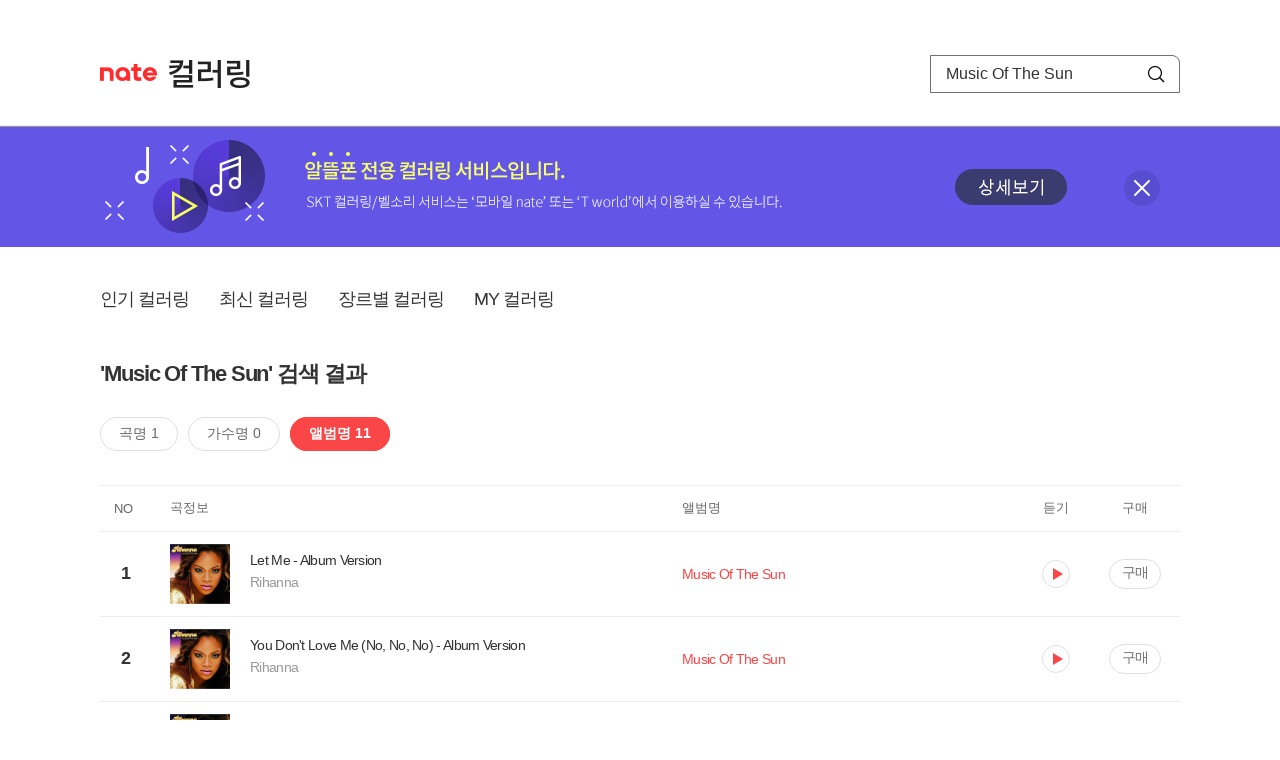

--- FILE ---
content_type: text/html; charset=utf-8
request_url: https://mobile.nate.com/decorate/mvno/search?searchType=album&keyword=Music%20Of%20The%20Sun
body_size: 5440
content:
<!DOCTYPE html PUBLIC "-//W3C//DTD XHTML 1.0 Transitional//EN" "http://www.w3.org/TR/xhtml1/DTD/xhtml1-transitional.dtd">
<html xmlns="http://www.w3.org/1999/xhtml" xml:lang="ko" lang="ko">
<head>
<meta http-equiv="X-UA-Compatible" content="IE=Edge" />
<meta http-equiv="Content-Type" content="application/xhtml+xml; charset=utf-8" />
<meta http-equiv="Cache-Control" content="no-cache" />
<meta http-equiv="Cache-Control" content="post-check=0, pre-check=0, no-store, no-cache, must-revalidate" />
<meta http-equiv="Pragma" content="no-cache" />
<meta http-equiv="Expires" content="-1" />
<meta http-equiv="Content-Security-Policy" content="default-src 'self';
   img-src 'self' https://mobileimg.nate.com https://main.nateimg.co.kr https://main2.nateimg.co.kr https://stat.nate.com https://statclick.nate.com https://www.nate.com;
   style-src 'self' 'unsafe-inline' https://common.nate.com;
   script-src 'self' 'unsafe-inline' 'unsafe-eval' https://common.nate.com https://mi.nate.com http://mobile.nate.com;
   media-src 'self' https://down.tums.co.kr;
   font-src 'self';
   base-uri 'self';
   form-action 'self';"







 />
<link href="//main.nateimg.co.kr/img/v7/favicon_32.ico" type="image/x-icon" rel="shortcut icon" />
<link type="text/css" rel="stylesheet" href="../../css/phone_decorate.css?v=20200812" />
<title>컬러링</title>
<script type="text/javascript" src="https://common.nate.com/textGNB/CommonTextGNBV1?xt=U" charset="utf-8"></script>
<!--script type="text/javascript" src="https://mobile.nate.com/js/jquery-2.2.4.min.js"></script--> 
<script type="text/javascript" src="https://mobile.nate.com/js/jquery-3.7.1.js"></script>
<script src="https://mobile.nate.com/js/common/stat.js" charset="utf-8"></script>
</head>
<body onload="javascript:setDomain();">
	<!-- Header -->
	<div id="header" role="banner">
	  <!-- svc -->
	  <div class="svcwrap">
		<div class="gnbWrap">
		  <h1><a href="http://www.nate.com" class="natebi">NATE</a><a href="https://mobile.nate.com/decorate/mvno/top" class="svcname">컬러링</a></h1>
		  
		  <script type="text/javascript">
			  var NateGNB = new classNateGNB();
		  </script>
		  <noscript>
		  <div id="noscript_gnb">
			  <div>
				  <a href="//www.nate.com/" title="네이트 메인으로">네이트 메인으로</a> <span>|</span>
				  <a href="//www.nate.com/sitemap/" title="사이트맵">사이트맵</a>
			  </div>
		  </div>
		  </noscript>

		  <!-- search -->
		  <div id="searchWrap" data-set="search">
			 <form id="search-field" class="srchform" name="form1" action="" method="post">
				<input type="hidden" id="searchType" name="searchType" value="album" />
				<fieldset>
				  <legend>검색영역</legend>                 
				   <input type="text" id="keyword" name="keyword" onkeypress="checkEnter();" value="Music Of The Sun" class="searchBox" title="검색어 입력" />
				   <button type="submit" onclick="search('song');" class="searchBtn"><span class="hide">검색</span></button>
				</fieldset>
			 </form>
		  </div>
		</div>
	  </div>
	  
	  <!-- navigation -->
	  <div class="navWrap"> </div>

	</div>
	<!-- HEADER : E -->
	
	<!-- [추가] 상단 배너 -->
	<div class="bannerWrap" style="background:#6356e6;">
		<div class="banner_cont">
			<a href="https://mobile.nate.com/notice/noticeView?artid=2288"><img src="//mobile.nate.com/img/banner_top_1080x120.png" width="1080" height="120" border="0" alt="" /></a>
			<button type="button" value="배너 영역 닫기" class="btn_close" title="배너 영역 닫기" onclick="$('.bannerWrap').hide();">닫기</button>
		</div>
	</div>

	<!-- BODY -->
	
	<div id="container" class="f-clear decorate">	<!--script type="text/javascript">//<![CDATA[
		function openFaq() {
			goTo('http://erms.nate.com/faq/exSelfFAQList.jsp?parentNodeId=NODE0000000930&nodeDepth=0', 'new');
			return;
		}

		function getBanner(url, e) {
			$.get(url, function() {
			});
		}
	//]]>
	</script-->

	<!-- [삭제] LNB -->
	
	
	<!-- 컨텐츠 영역 시작 -->
	<div id="content">	<script defer="defer" type="text/javascript" src="/js/decorate/popup.js"></script>
	
	<div class="lnbWrap">
		<!-- [추가] 네비게이션 -->
		<div class="lnb">
		<ul>
			<li><a href="/decorate/mvno/top">인기 컬러링</a></li>
			<li><a href="/decorate/mvno/new">최신 컬러링</a></li>
			<li><a href="/decorate/mvno/genre">장르별 컬러링</a></li>
			<li><a href="javascript: goMyColBox();">MY 컬러링</a></li>
		</ul>
		</div>

		<!-- [추가] 내정보 -->
			</div>

	<h4 class="search">'Music Of The Sun' 검색 결과</h4>
	<div class="subLnb">
		<ul>
			<li class="on" id="song"><a href="javascript:search('song');">곡명 1</a></li>
			<li id="singer"><a href="javascript:search('singer');">가수명 0</a></li>
			<li id="album"><a href="javascript:search('album');">앨범명 11</a></li>
		</ul>
	</div>

	
	<div class="search_wrap">
				<h5 class="hide">컬러링검색결과</h5>
		<!-- 리스트 -->
		<table class="coloringList" cellspacing="0" cellpadding="0" summary="컬러링검색결과 리스트로 제목,가수/앨범,이용하기를 보여주고 있음">
			<caption>컬러링검색결과 리스트</caption>
			<colgroup>
				<col width="70px" />
				<col width="*px" />
				<col width="340px" />
				<col width="68px" />
				<col width="90px" />
			</colgroup>
			<thead>
				<tr>
					<th scope="col" class="rank">NO</th>
					<th scope="col" class="info">곡정보</th>
					<th scope="col" class="album">앨범명</th>
					<th scope="col">듣기</th>
					<th scope="col" class="backNon">구매</th>
				</tr>
			</thead>
			<tbody>
				<tr class="first">
					<td><span class="rank">1</span></td>
					<td class="subject">
					<a href="/decorate/mvno/search?searchType=song&amp;keyword=Let Me - Album Version" title="곡명 검색 결과 이동">
						<span class="cover">
                                                                                                                <img src="//mobileimg.nate.com/tums/album/21059_w.jpg" width="60" height="60" border="0" alt="" />
                                                                                                        </span>
                                                <span class="title">
						Let Me - Album Version						</span>

					</a>
						<a href="/decorate/mvno/search?searchType=singer&amp;keyword=Rihanna" title="가수 검색 결과 이동">
						<span class="singer">
						Rihanna						</span></a>
					</td>
					<td class="album"><a href="/decorate/mvno/search?searchType=album&amp;keyword=Music Of The Sun" title="앨범 검색 결과 이동">
						                                                <span class="search_txt">Music Of The Sun</span>
                                                						</a>
					</td>
					<td class="hear"><a href="#;" id="118732" title="미리듣기 새창 열림">듣기</a></td>
					<td class="buy"><a href="#;" id="118732" title="구매 새창 열림">구매</a></td>
					<input type="hidden" value="118732" />
					
				</tr><tr >
					<td><span class="rank">2</span></td>
					<td class="subject">
					<a href="/decorate/mvno/search?searchType=song&amp;keyword=You Don't Love Me (No, No, No) - Album Version" title="곡명 검색 결과 이동">
						<span class="cover">
                                                                                                                <img src="//mobileimg.nate.com/tums/album/21059_w.jpg" width="60" height="60" border="0" alt="" />
                                                                                                        </span>
                                                <span class="title">
						You Don't Love Me (No, No, No) - Album Version						</span>

					</a>
						<a href="/decorate/mvno/search?searchType=singer&amp;keyword=Rihanna" title="가수 검색 결과 이동">
						<span class="singer">
						Rihanna						</span></a>
					</td>
					<td class="album"><a href="/decorate/mvno/search?searchType=album&amp;keyword=Music Of The Sun" title="앨범 검색 결과 이동">
						                                                <span class="search_txt">Music Of The Sun</span>
                                                						</a>
					</td>
					<td class="hear"><a href="#;" id="118737" title="미리듣기 새창 열림">듣기</a></td>
					<td class="buy"><a href="#;" id="118737" title="구매 새창 열림">구매</a></td>
					<input type="hidden" value="118737" />
					
				</tr><tr >
					<td><span class="rank">3</span></td>
					<td class="subject">
					<a href="/decorate/mvno/search?searchType=song&amp;keyword=Now I Know - Album Version" title="곡명 검색 결과 이동">
						<span class="cover">
                                                                                                                <img src="//mobileimg.nate.com/tums/album/21059_w.jpg" width="60" height="60" border="0" alt="" />
                                                                                                        </span>
                                                <span class="title">
						Now I Know - Album Version						</span>

					</a>
						<a href="/decorate/mvno/search?searchType=singer&amp;keyword=Rihanna" title="가수 검색 결과 이동">
						<span class="singer">
						Rihanna						</span></a>
					</td>
					<td class="album"><a href="/decorate/mvno/search?searchType=album&amp;keyword=Music Of The Sun" title="앨범 검색 결과 이동">
						                                                <span class="search_txt">Music Of The Sun</span>
                                                						</a>
					</td>
					<td class="hear"><a href="#;" id="118729" title="미리듣기 새창 열림">듣기</a></td>
					<td class="buy"><a href="#;" id="118729" title="구매 새창 열림">구매</a></td>
					<input type="hidden" value="118729" />
					
				</tr><tr >
					<td><span class="rank">4</span></td>
					<td class="subject">
					<a href="/decorate/mvno/search?searchType=song&amp;keyword=Music Of The Sun - Album Version" title="곡명 검색 결과 이동">
						<span class="cover">
                                                                                                                <img src="//mobileimg.nate.com/tums/album/21059_w.jpg" width="60" height="60" border="0" alt="" />
                                                                                                        </span>
                                                <span class="title">
						Music Of The Sun - Album Version						</span>

					</a>
						<a href="/decorate/mvno/search?searchType=singer&amp;keyword=Rihanna" title="가수 검색 결과 이동">
						<span class="singer">
						Rihanna						</span></a>
					</td>
					<td class="album"><a href="/decorate/mvno/search?searchType=album&amp;keyword=Music Of The Sun" title="앨범 검색 결과 이동">
						                                                <span class="search_txt">Music Of The Sun</span>
                                                						</a>
					</td>
					<td class="hear"><a href="#;" id="118733" title="미리듣기 새창 열림">듣기</a></td>
					<td class="buy"><a href="#;" id="118733" title="구매 새창 열림">구매</a></td>
					<input type="hidden" value="118733" />
					
				</tr><tr >
					<td><span class="rank">5</span></td>
					<td class="subject">
					<a href="/decorate/mvno/search?searchType=song&amp;keyword=If It's Lovin' That You Want - Album Version" title="곡명 검색 결과 이동">
						<span class="cover">
                                                                                                                <img src="//mobileimg.nate.com/tums/album/21059_w.jpg" width="60" height="60" border="0" alt="" />
                                                                                                        </span>
                                                <span class="title">
						If It's Lovin' That You Want - Album Version						</span>

					</a>
						<a href="/decorate/mvno/search?searchType=singer&amp;keyword=Rihanna" title="가수 검색 결과 이동">
						<span class="singer">
						Rihanna						</span></a>
					</td>
					<td class="album"><a href="/decorate/mvno/search?searchType=album&amp;keyword=Music Of The Sun" title="앨범 검색 결과 이동">
						                                                <span class="search_txt">Music Of The Sun</span>
                                                						</a>
					</td>
					<td class="hear"><a href="#;" id="118738" title="미리듣기 새창 열림">듣기</a></td>
					<td class="buy"><a href="#;" id="118738" title="구매 새창 열림">구매</a></td>
					<input type="hidden" value="118738" />
					
				</tr><tr >
					<td><span class="rank">6</span></td>
					<td class="subject">
					<a href="/decorate/mvno/search?searchType=song&amp;keyword=There's A Thug In My Life - Album Version" title="곡명 검색 결과 이동">
						<span class="cover">
                                                                                                                <img src="//mobileimg.nate.com/tums/album/21059_w.jpg" width="60" height="60" border="0" alt="" />
                                                                                                        </span>
                                                <span class="title">
						There's A Thug In My Life - Album Version						</span>

					</a>
						<a href="/decorate/mvno/search?searchType=singer&amp;keyword=Rihanna" title="가수 검색 결과 이동">
						<span class="singer">
						Rihanna						</span></a>
					</td>
					<td class="album"><a href="/decorate/mvno/search?searchType=album&amp;keyword=Music Of The Sun" title="앨범 검색 결과 이동">
						                                                <span class="search_txt">Music Of The Sun</span>
                                                						</a>
					</td>
					<td class="hear"><a href="#;" id="118730" title="미리듣기 새창 열림">듣기</a></td>
					<td class="buy"><a href="#;" id="118730" title="구매 새창 열림">구매</a></td>
					<input type="hidden" value="118730" />
					
				</tr><tr >
					<td><span class="rank">7</span></td>
					<td class="subject">
					<a href="/decorate/mvno/search?searchType=song&amp;keyword=Willing To Wait - Album Version" title="곡명 검색 결과 이동">
						<span class="cover">
                                                                                                                <img src="//mobileimg.nate.com/tums/album/21059_w.jpg" width="60" height="60" border="0" alt="" />
                                                                                                        </span>
                                                <span class="title">
						Willing To Wait - Album Version						</span>

					</a>
						<a href="/decorate/mvno/search?searchType=singer&amp;keyword=Rihanna" title="가수 검색 결과 이동">
						<span class="singer">
						Rihanna						</span></a>
					</td>
					<td class="album"><a href="/decorate/mvno/search?searchType=album&amp;keyword=Music Of The Sun" title="앨범 검색 결과 이동">
						                                                <span class="search_txt">Music Of The Sun</span>
                                                						</a>
					</td>
					<td class="hear"><a href="#;" id="118734" title="미리듣기 새창 열림">듣기</a></td>
					<td class="buy"><a href="#;" id="118734" title="구매 새창 열림">구매</a></td>
					<input type="hidden" value="118734" />
					
				</tr><tr >
					<td><span class="rank">8</span></td>
					<td class="subject">
					<a href="/decorate/mvno/search?searchType=song&amp;keyword=Here I Go Again - Album Version" title="곡명 검색 결과 이동">
						<span class="cover">
                                                                                                                <img src="//mobileimg.nate.com/tums/album/21059_w.jpg" width="60" height="60" border="0" alt="" />
                                                                                                        </span>
                                                <span class="title">
						Here I Go Again - Album Version						</span>

					</a>
						<a href="/decorate/mvno/search?searchType=singer&amp;keyword=Rihanna" title="가수 검색 결과 이동">
						<span class="singer">
						Rihanna						</span></a>
					</td>
					<td class="album"><a href="/decorate/mvno/search?searchType=album&amp;keyword=Music Of The Sun" title="앨범 검색 결과 이동">
						                                                <span class="search_txt">Music Of The Sun</span>
                                                						</a>
					</td>
					<td class="hear"><a href="#;" id="118739" title="미리듣기 새창 열림">듣기</a></td>
					<td class="buy"><a href="#;" id="118739" title="구매 새창 열림">구매</a></td>
					<input type="hidden" value="118739" />
					
				</tr><tr >
					<td><span class="rank">9</span></td>
					<td class="subject">
					<a href="/decorate/mvno/search?searchType=song&amp;keyword=Rush - Album Version" title="곡명 검색 결과 이동">
						<span class="cover">
                                                                                                                <img src="//mobileimg.nate.com/tums/album/21059_w.jpg" width="60" height="60" border="0" alt="" />
                                                                                                        </span>
                                                <span class="title">
						Rush - Album Version						</span>

					</a>
						<a href="/decorate/mvno/search?searchType=singer&amp;keyword=Rihanna" title="가수 검색 결과 이동">
						<span class="singer">
						Rihanna						</span></a>
					</td>
					<td class="album"><a href="/decorate/mvno/search?searchType=album&amp;keyword=Music Of The Sun" title="앨범 검색 결과 이동">
						                                                <span class="search_txt">Music Of The Sun</span>
                                                						</a>
					</td>
					<td class="hear"><a href="#;" id="118731" title="미리듣기 새창 열림">듣기</a></td>
					<td class="buy"><a href="#;" id="118731" title="구매 새창 열림">구매</a></td>
					<input type="hidden" value="118731" />
					
				</tr><tr >
					<td><span class="rank">10</span></td>
					<td class="subject">
					<a href="/decorate/mvno/search?searchType=song&amp;keyword=That La, La, La - Album Version" title="곡명 검색 결과 이동">
						<span class="cover">
                                                                                                                <img src="//mobileimg.nate.com/tums/album/21059_w.jpg" width="60" height="60" border="0" alt="" />
                                                                                                        </span>
                                                <span class="title">
						That La, La, La - Album Version						</span>

					</a>
						<a href="/decorate/mvno/search?searchType=singer&amp;keyword=Rihanna" title="가수 검색 결과 이동">
						<span class="singer">
						Rihanna						</span></a>
					</td>
					<td class="album"><a href="/decorate/mvno/search?searchType=album&amp;keyword=Music Of The Sun" title="앨범 검색 결과 이동">
						                                                <span class="search_txt">Music Of The Sun</span>
                                                						</a>
					</td>
					<td class="hear"><a href="#;" id="118736" title="미리듣기 새창 열림">듣기</a></td>
					<td class="buy"><a href="#;" id="118736" title="구매 새창 열림">구매</a></td>
					<input type="hidden" value="118736" />
					
				</tr><tr >
					<td><span class="rank">11</span></td>
					<td class="subject">
					<a href="/decorate/mvno/search?searchType=song&amp;keyword=Pon de Replay - Remix Clean" title="곡명 검색 결과 이동">
						<span class="cover">
                                                                                                                <img src="//mobileimg.nate.com/tums/album/21059_w.jpg" width="60" height="60" border="0" alt="" />
                                                                                                        </span>
                                                <span class="title">
						Pon de Replay - Remix Clean						</span>

					</a>
						<a href="/decorate/mvno/search?searchType=singer&amp;keyword=Rihanna" title="가수 검색 결과 이동">
						<span class="singer">
						Rihanna						</span></a>
					</td>
					<td class="album"><a href="/decorate/mvno/search?searchType=album&amp;keyword=Music Of The Sun" title="앨범 검색 결과 이동">
						                                                <span class="search_txt">Music Of The Sun</span>
                                                						</a>
					</td>
					<td class="hear"><a href="#;" id="118728" title="미리듣기 새창 열림">듣기</a></td>
					<td class="buy"><a href="#;" id="118728" title="구매 새창 열림">구매</a></td>
					<input type="hidden" value="118728" />
					
				</tr>			</tbody>
			
			
		</table>
		<!-- 페이징 -->
<!-- //페이징 -->	
				
	</div>
	<div id="modal_buy" class="modal_layer"></div>
	<div id="modal_preview" class="modal_layer"></div>

	<div class="provide_planet">
		본 서비스는 <span>SK플래닛</span>에서 제공합니다.
	</div>

<script>
	$(document).ready(function(){
		var searchType = $("#searchType").val()||"song";
		$(".subLnb li").removeClass("on");
		$("#"+searchType).addClass("on")
		//                $("#modal_opne_btn8").click(function(){
		//                        $("#modal8").fadeIn(200);
		//			
		//                });

        $(".hear a").click(function(){
			//시스템 점검 여부 확인
			if(isSystemCheck()) return false;

			var url = "/decorate/popup/preview";
            var param = {
				o_song_id   : $(this).attr('id'),
				type : 'modal'
            };

			$.post(url, param, function(result) {
					$("#modal_preview").append(result);
					$("#modal_preview").show();
			});
		});

        $(".buy a").click(function(){
			//시스템 점검 여부 확인
			if(isSystemCheck()) return false;

			var url = "/decorate/popup/buy";
			var param = {
				o_song_id 	: $(this).attr('id')
			};
					
			$.post(url, param, function(result) {
				if(result=='need_login'){
					alert("로그인 후 이용 가능합니다.");
					var crnt_url = encodeURI(document.location.href);
					document.location.href='https://xo.nate.com/Login.sk?redirect='+crnt_url+'&cpurl=';
				}
				$("#modal_buy").append(result);
				$("#modal_buy").show();	
			});
		});
		
/*
		$('#modal_buy').on('click', '#modal_close', function(e) {

			$("#modal_buy").empty();
          		audio.load();
		});

		$('#modal_preview').on('click', '#modal_close', function(e) {

                        $("#modal_preview").empty();
                        audio.load();
                });
*/
        });
        </script>
	<script language="javascript">statNdr("decomvno_ndr.nate.com/search/");</script>
	
</div>
	<!-- //컨텐츠 영역 끝 -->
	
	<!-- [추가] 공지사항 -->
	<div class="noticeArea">
		<dl>
			<dt>공지사항</dt>
			<!--dd><a href="#">[서비스 점검] 벨소리 서비스 점검 안내</a></dd-->
                        <dd><a href="https://mobile.nate.com/notice/noticeView?artid=2300" ;=";">[서비스 점검] 컬러링 서비스 점검 안내(4/7)</a></dd>
		</dl>
	    <a href="https://helpdesk.nate.com/web/faq?nodeIds=NODE0000000185" class="go_helpdesk" title="고객센터 서비스 도움말 새창 열림" target="_blank">서비스 도움말</a>
	</div>
	
	<!-- [추가] 하단배너 -->
	<!--div class="bannerBtm" style="height:138px;">
	<img src="//mobile.nate.com/img/banner_bottom_gray_1080x138.png" width="1080" height="138" border="0" alt="">
	</div-->

	<div style="padding-top:10px; padding-bottom:30px;">
	    <table style="font-size:13px; width:100%; border:solid 0.5px; border-collapse:collapse;">
		<tr>
		<td rowspan="5" style="font-weight:bold; width:15%; text-align:center; background:#cccccc;">알뜰폰 사업자별<br /> 고객센터</td>
		<td style="width:1%"></td>
		<td style="padding:5px 5px 5px 5px;">SK텔링크 : 1599-0999/휴대폰 114</td>
                <td>스마텔 : 1566-0212/휴대폰 114</td>
		<td>아이즈비전 : 1800-6100/휴대폰 114</td>
		</tr>
				
                <tr>
		<td style="width:1%"></td>
                <td style="padding:5px 5px 5px 5px;">에스원 : 1599-7114/휴대폰 114</td>
                <td>유니컴즈 : 1899-3633/휴대폰 114</td>
                <td>큰사람컴퓨터 : 1670-9114/휴대폰 114</td>
                </tr>

                <tr>
		<td style="width:1%"></td>
                <td style="padding:5px 5px 5px 5px;">프리텔레콤 : 1661-2207/휴대폰 114</td>
                <td>LG헬로비전 : 1855-2114/휴대폰 114</td>
                <td>토스모바일 : 1660-1114/휴대폰 114</td>
                </tr>
	
                <tr>
		<td style="width:1%"></td>
                <td style="padding:5px 5px 5px 5px;">스테이지파이브 : 1668-5730/휴대폰 114</td>
                <td>한국케이블텔레콤 : 1877-9114/휴대폰 114</td>
		<td>조이텔 : 1566-8692/휴대폰 114</td>
		</tr>

                <tr>
		<td style="width:1%"></td>
                <td style="padding:5px 5px 5px 5px;">리브모바일 : 1522-9999/휴대폰 114</td>
		<td>세종텔레콤 : 1666-9316/휴대폰 114</td>
		<td>에넥스텔레콤 : 1577-0332/휴대폰 114</td>
		<td></td>
                </tr>

		</table>
	</div>

	<hr class="layout" />
	<!-- RNB 삭제-->
	
</div>
	<script>
	        function search(searchType) {
        var frm = document.form1;
        //frm.searchType.value = searchType || "";
        frm.searchType.value = searchType;

//        var selector = '#count_' + searchType;
//        if($(selector).val() != '0'){

            if($.trim($("#keyword").val())=="") {
                alert("검색어를 입력해주세요.");
                $("#keyword").focus();
             //   return false;
            }else{
            	frm.method = 'get';
            	frm.action = "/decorate/mvno/search";
            	frm.submit();
	    }

//        }else{

//            var text = '<p style="text-align: center; margin: 40px 0px;">검색 결과가 없습니다.</p>';

//            $('.song-list').empty().append(text);
//            $('button').removeClass("selected");
//            $('#'+searchType).addClass("selected");


//        }
	}

	function checkEnter() {
        if (event.keyCode == 13) {
                search('song');
                return;
        }
	}
function popupPhoneSetting(){
	//document.domain = 'nate.com';
	//var url = "http://mgame.nate.com/download/phone_setting.php?site=" + document.domain;
	//oWnd = window.open(url,'popup_phone_setting','scrollbars=no,resizable=no,toolbar=no,location=no,directories=no,status=no,menubar=no');

	var loc_now = ""+top.document.location;
	var r_url = encodeURIComponent(loc_now);
	//var b_url = encodeURIComponent("http://mobile.nate.com/bridge.html");
	var url = "https://member.nate.com/modify/RegistPhone.sk?r_url="+r_url;

	oWnd = window.open(url,'popup_phone_setting','width=442,height=765,scrollbars=auto,resizable=no,toolbar=no,location=no,directories=no,status=no,menubar=no');
	window.opener = oWnd;
}

function popupPhoneDelete() {
	//document.domain = 'nate.com';
	//var url = "http://mgame.nate.com/download/phone_delete.php?site=" + document.domain;


	
	var url = "http://helpdesk.nate.com/userinfo/exMemberInfo.asp?pgcode=my_phone";
	//window.open(url,'');
	document.location = url;
}
	</script>	

	<!-- BODY : E -->
	
	
	<!-- RNB & FOOTER -->
	<script type="text/javascript" src="https://mobile.nate.com/js/common/footer.js?v=20250903" charset="utf-8"></script>
	<script type="text/javascript" src="https://mobile.nate.com/js/common/common.js?v=20200812" charset="utf-8"></script>
	<script src="https://mobile.nate.com/js/common/stat.js" charset="utf-8"></script>
	<!--script defer type="text/javascript">//<![CDATA[
  	statNate("");
  	//]]></script-->
	<input type="hidden" name="crnt_url" value="http%3A%2F%2Fmobile.nate.com%2Fdecorate%2Fmvno%2Fsearch%3FsearchType%3Dalbum%26keyword%3DMusic%2520Of%2520The%2520Sun" id="crnt_url" />
	<!-- RNB & FOOTER : E -->
</body>
</html>